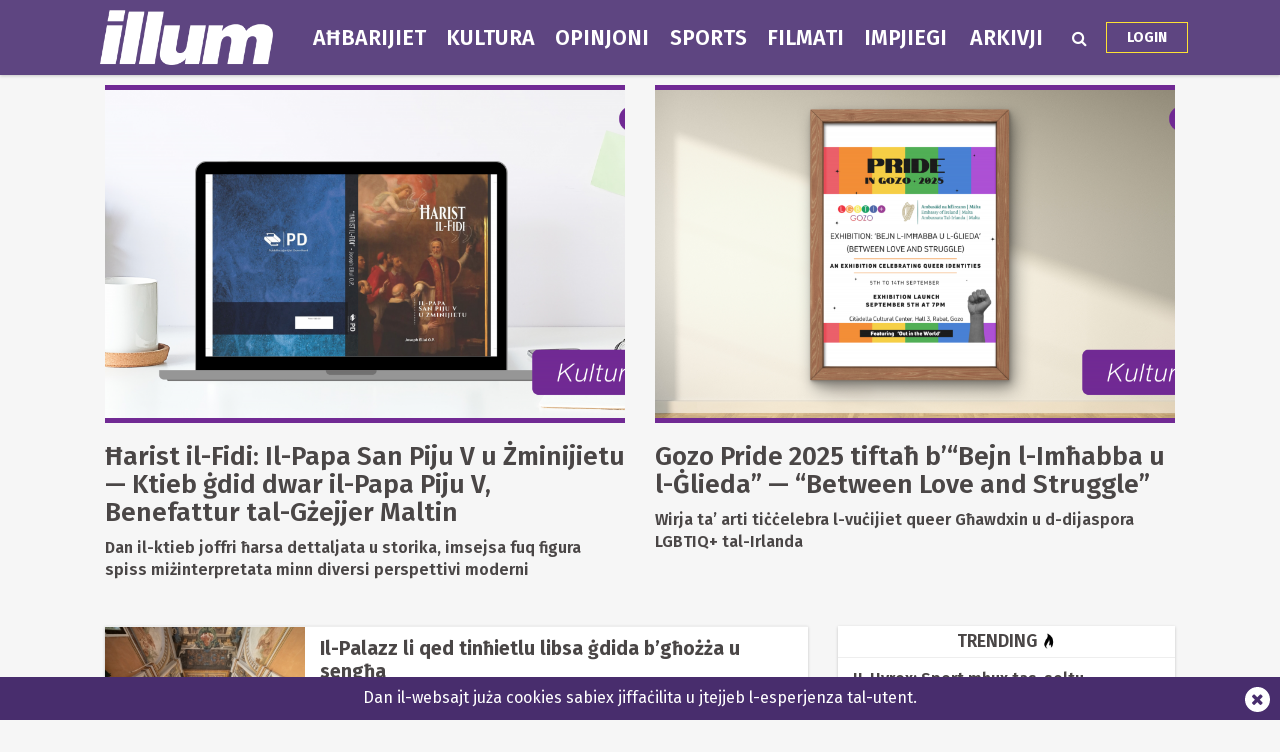

--- FILE ---
content_type: text/html; charset=UTF-8
request_url: https://www.illum.com.mt/kultura/arti/25/
body_size: 8187
content:
<!DOCTYPE html>
<html xmlns="http://www.w3.org/1999/xhtml" lang="en">
<head>
    <meta http-equiv="Content-Type" content="text/html; charset=utf-8">
    <meta name="viewport" content="width=device-width, initial-scale=1.0"/>
    <meta property="fb:pages" content="21535456940" />
    <meta property="fb:app_id" content="1775326929407925" />
    <link rel="shortcut icon" type="image/x-icon" href="/ui/images/icons/favicon.jpg">
    <link rel="apple-touch-icon" href="/ui/images/icons/Icon-60@2x.png?r=2" />
    <link rel="apple-touch-icon" sizes="58x58" href="/ui/images/icons/Icon-Small@2x.png?r=2" />
    <link rel="apple-touch-icon" sizes="76x76" href="/ui/images/icons/Icon-76.png?r=2" />
    <link rel="apple-touch-icon" sizes="152x152" href="/ui/images/icons/Icon-76@2x.png?r=2" />
    <link rel="apple-touch-icon" sizes="180x180" href="/ui/images/icons/Icon-60@3x.png?r=2" />
    <link rel="icon" sizes="192x192" href="/ui/images/icons/icon-192x192.png?r=2" />
    <link rel="stylesheet" href="/dist/css/desktop.min.css?v=2025.01" />

    <link rel="canonical" href="https://www.illum.com.mt/kultura/arti/25/">
    <meta property="og:site_name" content="Illum.com.mt" /> 
<meta property="og:url" content="https://www.illum.com.mt/kultura/arti/25/" /> 
<meta property="og:title" content="Illum.com.mt - Kultura / Arti" /> 
<meta property="og:image" content="http://cdn.illum.com.mt/ui_frontend/default_thumbnail/492/300/news" /> 


    <script type="text/javascript">
        var cdn_url = "//content.illum.com.mt";
    </script>

    <title>Illum.com.mt - Kultura / Arti</title>
        <!--  Google DoubleClick for Publishers -->
    <script async='async' src='https://www.googletagservices.com/tag/js/gpt.js'></script>
    <script>
        var googletag = googletag || {};
        googletag.cmd = googletag.cmd || [];
    </script>
    <!-- Google Tag Manager -->
<script>(function(w,d,s,l,i){w[l]=w[l]||[];w[l].push({'gtm.start':
new Date().getTime(),event:'gtm.js'});var f=d.getElementsByTagName(s)[0],
j=d.createElement(s),dl=l!='dataLayer'?'&l='+l:'';j.async=true;j.src=
'https://www.googletagmanager.com/gtm.js?id='+i+dl;f.parentNode.insertBefore(j,f);
})(window,document,'script','dataLayer','GTM-TB2FJNF');</script>
<!-- End Google Tag Manager -->
</head>
<body class="page-kultura-arti">
    <header>
        <div class="zone" data-zone-name="TOPMOST" data-zone-id="TOPMOST"></div>        <div class="main-nav">
            <div class="main-nav-bg">
                <div class="container">
                    <div class="row">
                        <div class="col-md-12">
                                                        <div class="row">
    <div class="menu-bar kultura">
        <div class="logo col-xs-7 col-md-2">
                        <a href="/"><img class="img-responsive" src="/ui/images/frontend/illum_logo.png?v=1" alt="Illum.com.mt" /></a>
        </div>
        <div class="col-xs-5 visible-sm visible-xs text-right">
            <div id="more-menu">
                menu
                <button type="button" class="navbar-toggle" aria-expanded="false">
                    <span class="sr-only">Navigazzjoni</span>
                    <span class="icon-bar"></span>
                    <span class="icon-bar"></span>
                    <span class="icon-bar"></span>
                </button>
            </div>
        </div>
        <ul class="main-menu">
                                <li class="menu-inline-search visible-xs">
                        <form action="/search-mt/" method="get">
                            <div class="col-xs-12">
                                <input type="text" name="q" class="form-control" placeholder="Fittex f'Illum.com.mt" />
                            </div>
                        </form>
                    </li>    
                                        <li class="menu_item news has-sub-menu">
                        <a href="/ahbarijiet">
                        Aħbarijiet                        </a>
                                                    <div class="menu-item-detail-box">
                                <ul class="sub-menu">
                                                                    <li><a href="/ahbarijiet/elezzjoni-2022">Elezzjoni 2022</a></li>
                                                                    <li><a href="/ahbarijiet/politika">Politika</a></li>
                                                                    <li><a href="/ahbarijiet/ewropej">Ewropej 2024</a></li>
                                                                    <li><a href="/ahbarijiet/barranin">Barranin</a></li>
                                                                    <li><a href="/ahbarijiet/kronaka">Kronaka</a></li>
                                                                    <li><a href="/ahbarijiet/mill-kamra">Mill-Kamra</a></li>
                                                                    <li><a href="/ahbarijiet/socjali">Soċjali</a></li>
                                                                    <li><a href="/ahbarijiet/intervisti">Intervisti</a></li>
                                                                    <li><a href="/ahbarijiet/qrati_u_pulizija">Qrati u Pulizija</a></li>
                                                                    <li><a href="/ahbarijiet/kummercjali">Kummerċjali</a></li>
                                                                </ul>
                                                            </div>
                                            </li>
                                    <li class="menu_item lifestyle has-sub-menu">
                        <a href="/kultura">
                        Kultura                        </a>
                                                    <div class="menu-item-detail-box">
                                <ul class="sub-menu">
                                                                    <li><a href="/kultura/divertiment">Divertiment</a></li>
                                                                    <li><a href="/kultura/arti">Arti</a></li>
                                                                    <li><a href="/kultura/etimologija">Etimoloġija</a></li>
                                                                    <li><a href="/kultura/oroskopju">Oroskopju</a></li>
                                                                    <li><a href="/kultura/festi">Festi</a></li>
                                                                </ul>
                                                            </div>
                                            </li>
                                    <li class="menu_item opinions has-sub-menu">
                        <a href="/opinjoni">
                        Opinjoni                        </a>
                                                    <div class="menu-item-detail-box">
                                <ul class="sub-menu">
                                                                    <li><a href="/opinjoni/ittri">Ittri</a></li>
                                                                    <li><a href="/opinjoni/politika">Politika</a></li>
                                                                    <li><a href="/opinjoni/socjali">Soċjali</a></li>
                                                                </ul>
                                                            </div>
                                            </li>
                                    <li class="menu_item sports">
                        <a href="/sports">
                        Sports                        </a>
                                            </li>
                                    <li class="menu_item videos">
                        <a href="/filmati">
                        Filmati                        </a>
                                            </li>
                                    <li class="menu_item jobs">
                        <a href="/jobsinmalta">
                        Impjiegi                        </a>
                                            </li>
                                    <li class="menu_item arkivji">
                        <a href="/arkivji">
                        Arkivji                        </a>
                                            </li>
                        </ul>
        <div class="menu-icons hidden-xs hidden-sm">
            <div class="menu-icons-icon search-icon" onclick="$(this).addClass('active').find('input').focus()">
                <span class="fa fa-search"></span>
                <div class="searchbox">
                    <form action="/search-mt/" method="get">
                        <input type="text" name="q" placeholder="Search" onblur="$(this).parents('.search-icon').removeClass('active');" onkeyup="if (event.keyCode === 27) { $(this).blur(); }" />
                        <button type="submit">
                            <i class="fa fa-search search_now"></i>
                        </button>
                    </form>
                </div>
            </div>
            <div class="menu-icons-icon login-icon">
                <a href="/illumdigitaledition/" class="btn">Login</a>
            </div>
        </div>        
    </div>
</div>
<div id="small-menu-placeholder" class="row visible-xs visible-sm kultura">
    <div class="small-menu white">
        <a href="/ahbarijiet">aħbarijiet</a>
        <a href="/kultura">kultura</a>
        <a class="highlight" href="/illumdigitaledition">Login</a>
    </div>
    <div class="small-menu purple">
        <a href="/opinjoni">opinjoni</a>
        <a href="/filmati">filmati</a>
        <a href="/sports">sports</a>
    </div>
</div>
                                                    </div>
                    </div>
                </div>
            </div>
        </div>
            </header>
    <div id="content">
    
        <section class="layout-2col-narrow-right">
    <div class="container">
        <div class="row">
            <div class="col-lg-12 col-md-12">
                <div class="zone" data-zone-name="Top" data-zone-id="top"><div class='mt_module' data-module-name='large_article' data-update-frequency='0' data-module-settings-start='1' data-module-settings-amount='2' data-module-settings-category='param1' data-module-settings-subcategory='param2' data-module-settings-page='param3' data-module-settings-show_photo='1' data-module-settings-show_author='0' data-module-settings-show_category='0' data-module-settings-show_inset_category='0' data-module-settings-show_standfirst='1' ><div class="responsive-articles large-articles param1-articles">
    <div class="article large-article open_url kultura-borders kultura-article" data-url="/kultura/arti/72735/arist_ilfidi_ilpapa_san_piju_v_u_minijietu__ktieb_did_dwar_ilpapa_piju_v_benefattur_talgejjer_maltin__">
                <div class="image" style="background-image: url('//content.illum.com.mt/ui/images/photos/burdell_fstrada_stretta-7.png');">
            <img src="//content.illum.com.mt/ui/images/photos/burdell_fstrada_stretta-7.png" alt="Ħarist il-Fidi: Il-Papa San Piju V u Żminijietu — Ktieb ġdid dwar il-Papa Piju V, Benefattur tal-Gżejjer Maltin"/>
        </div>
                <div class="details" >
            <div class="title">
                <a href="/kultura/arti/72735/arist_ilfidi_ilpapa_san_piju_v_u_minijietu__ktieb_did_dwar_ilpapa_piju_v_benefattur_talgejjer_maltin__"><h3>Ħarist il-Fidi: Il-Papa San Piju V u Żminijietu — Ktieb ġdid dwar il-Papa Piju V, Benefattur tal-Gżejjer Maltin</h3></a>
            </div>
                        <div class="standfirst">
                Dan il-ktieb joffri ħarsa dettaljata u storika, imsejsa fuq figura spiss miżinterpretata minn diversi perspettivi moderni            </div>
                    </div>
    </div>
    <div class="article large-article open_url kultura-borders kultura-article" data-url="/kultura/arti/72722/gozo_pride_2025_tifta_bbejn_limabba_u_llieda__between_love_and_struggle_">
                <div class="image" style="background-image: url('//content.illum.com.mt/ui/images/photos/burdell_fstrada_stretta-6.png');">
            <img src="//content.illum.com.mt/ui/images/photos/burdell_fstrada_stretta-6.png" alt="Gozo Pride 2025 tiftaħ b’“Bejn l-Imħabba u l-Ġlieda” — “Between Love and Struggle”"/>
        </div>
                <div class="details" >
            <div class="title">
                <a href="/kultura/arti/72722/gozo_pride_2025_tifta_bbejn_limabba_u_llieda__between_love_and_struggle_"><h3>Gozo Pride 2025 tiftaħ b’“Bejn l-Imħabba u l-Ġlieda” — “Between Love and Struggle”</h3></a>
            </div>
                        <div class="standfirst">
                Wirja ta&rsquo; arti tiċċelebra l-vuċijiet queer Għawdxin u d-dijaspora LGBTIQ+ tal-Irlanda&nbsp;            </div>
                    </div>
    </div>
</div></div></div>            </div>
        </div>
        <div class="row">
            <div class="col-lg-8 col-md-8 col-sm-12 col-xs-12">
                <div class="zone" data-zone-name="Main Content" data-zone-id="main_content"><div class='mt_module' data-module-name='list_article' data-update-frequency='0' data-module-settings-start='1' data-module-settings-amount='15' data-module-settings-skip='3' data-module-settings-show='7' data-module-settings-category='param1' data-module-settings-subcategory='param2' data-module-settings-page='param3' data-module-settings-show_photo='1' data-module-settings-show_author='0' data-module-settings-show_category='0' data-module-settings-show_standfirst='1' ><div class="responsive-articles list-articles param1-articles">
    <div class="article list-article open_url kultura-article" data-url="/kultura/arti/66216/ilpalazz_li_qed_tinietlu_libsa_dida_bgoa_u_senga_">
                <div class="image" style="background-image: url('//content.illum.com.mt/ui_frontend/thumbnail/300/0/12_-_13_-_palazz_2.jpg');">
            <img src="//content.illum.com.mt/ui_frontend/thumbnail/300/0/12_-_13_-_palazz_2.jpg" alt="Il-Palazz li qed tinħietlu libsa ġdida b’għożża u sengħa"/>
        </div>
        <div class="details " >
                                    <h3 class="homepage-trending-title homepage-trending-title-three">
              <a href="/kultura/arti/66216/ilpalazz_li_qed_tinietlu_libsa_dida_bgoa_u_senga_"><span>Il-Palazz li qed tinħietlu libsa ġdida b’għożża u sengħa</span></a>
            </h3>
                                    <div class="standfirst">
                <p class="long-standfirst">
                    Huwa wieħed mill-akbar xogħlijiet ta&#39; restawr li qatt sar f&#39;pajjiżna...                </p>
                <p class="short-standfirst">
                    Huwa wieħed mill-akbar xogħlijiet ta&#39; restawr li qatt...                </p>
            </div>
                    </div>

    </div>

    <div class="article list-article open_url kultura-article" data-url="/kultura/arti/66217/kotba__ilvizzji_u_lvirtujiet_talvanit_">
                <div class="image" style="background-image: url('//content.illum.com.mt/ui_frontend/thumbnail/300/0/14_-_15_-_maltese_musician_photo_1.png');">
            <img src="//content.illum.com.mt/ui_frontend/thumbnail/300/0/14_-_15_-_maltese_musician_photo_1.png" alt="Kotba | Il-vizzji u l-virtujiet tal-vanità"/>
        </div>
        <div class="details " >
                                    <h3 class="homepage-trending-title homepage-trending-title-three">
              <a href="/kultura/arti/66217/kotba__ilvizzji_u_lvirtujiet_talvanit_"><span>Kotba | Il-vizzji u l-virtujiet tal-vanità</span></a>
            </h3>
                                    <div class="standfirst">
                <p class="long-standfirst">
                    Mark Vella jitlaqqa&rsquo; ma&rsquo; ktieb dwar persunaġġ storiku minimu...                </p>
                <p class="short-standfirst">
                    Mark Vella jitlaqqa&rsquo; ma&rsquo; ktieb dwar persunaġġ...                </p>
            </div>
                    </div>

    </div>

    <div class="article list-article open_url kultura-article long-title" data-url="/kultura/arti/66192/kotba__reazzjoni_minn_paul_p_borg_dwar_ilktieb_tiegu_belga_te_">
                <div class="image" style="background-image: url('//content.illum.com.mt/ui_frontend/thumbnail/300/0/13.2_-_paul_p_borg.jpg');">
            <img src="//content.illum.com.mt/ui_frontend/thumbnail/300/0/13.2_-_paul_p_borg.jpg" alt="Kotba | Reazzjoni minn Paul P Borg dwar il-ktieb tiegħu “belgħa te”"/>
        </div>
        <div class="details " >
                                    <h3 class="homepage-trending-title homepage-trending-title-three">
              <a href="/kultura/arti/66192/kotba__reazzjoni_minn_paul_p_borg_dwar_ilktieb_tiegu_belga_te_"><span>Kotba | Reazzjoni minn Paul P Borg dwar il-ktieb tiegħu “belgħa te”</span></a>
            </h3>
                                    <div class="standfirst">
                <p class="long-standfirst">
                    Jiena&nbsp;bil-ktieb belgħa te xtaqt illi b&#39;xi mod nuri solidarjet&agrave; ma&#39; dawk kollha li batew matul is-snin. Ma jistax ikun ma nfakkrux dak li...                </p>
                <p class="short-standfirst">
                    Jiena&nbsp;bil-ktieb belgħa te xtaqt illi b&#39;xi mod...                </p>
            </div>
                    </div>

    </div>

    <div class="article list-article open_url kultura-article" data-url="/kultura/arti/66169/kotba__qattusa_gaelija_">
                <div class="image" style="background-image: url('//content.illum.com.mt/ui_frontend/thumbnail/300/0/pic_ktieb.jpg');">
            <img src="//content.illum.com.mt/ui_frontend/thumbnail/300/0/pic_ktieb.jpg" alt="Kotba | Qattusa għaġġelija"/>
        </div>
        <div class="details " >
                                    <h3 class="homepage-trending-title homepage-trending-title-three">
              <a href="/kultura/arti/66169/kotba__qattusa_gaelija_"><span>Kotba | Qattusa għaġġelija</span></a>
            </h3>
                                    <div class="standfirst">
                <p class="long-standfirst">
                    Mark Vella jaqra b&rsquo;interess l-ewwel rumanz ta&rsquo; Mark Camilleri, anki b&rsquo;riħet il-hype li ppreċedih, u jipprova jiddiskuti l-frieħ għomja li...                </p>
                <p class="short-standfirst">
                    Mark Vella jaqra b&rsquo;interess l-ewwel rumanz ta&rsquo;...                </p>
            </div>
                    </div>

    </div>

    <div class="article list-article open_url kultura-article" data-url="/kultura/arti/66126/kotba__tard_wisq_">
                <div class="image" style="background-image: url('//content.illum.com.mt/ui_frontend/thumbnail/300/0/12_-_13_-_kotba_article_pic.jpg');">
            <img src="//content.illum.com.mt/ui_frontend/thumbnail/300/0/12_-_13_-_kotba_article_pic.jpg" alt="Kotba | Tard wisq"/>
        </div>
        <div class="details " >
                                    <h3 class="homepage-trending-title homepage-trending-title-three">
              <a href="/kultura/arti/66126/kotba__tard_wisq_"><span>Kotba | Tard wisq</span></a>
            </h3>
                                    <div class="standfirst">
                <p class="long-standfirst">
                    Belgħa Te ta&rsquo; Paul P. Borg iqanqal riflessjoni dwar dak li forsi missu nkiteb fi żmienu u li llum jinħass kemxejn staġnat. Mark Vella jistħarreġ...                </p>
                <p class="short-standfirst">
                    Belgħa Te ta&rsquo; Paul P. Borg iqanqal riflessjoni dwar...                </p>
            </div>
                    </div>

    </div>

    <div class="article list-article open_url kultura-article" data-url="/kultura/arti/66088/kotba__bittwila_u_bilqasira_">
                <div class="image" style="background-image: url('//content.illum.com.mt/ui_frontend/thumbnail/300/0/12_-_13_-_terramaxka_pic.png');">
            <img src="//content.illum.com.mt/ui_frontend/thumbnail/300/0/12_-_13_-_terramaxka_pic.png" alt="Kotba | Bit-twila u bil-qasira"/>
        </div>
        <div class="details " >
                                    <h3 class="homepage-trending-title homepage-trending-title-three">
              <a href="/kultura/arti/66088/kotba__bittwila_u_bilqasira_"><span>Kotba | Bit-twila u bil-qasira</span></a>
            </h3>
                                    <div class="standfirst">
                <p class="long-standfirst">
                    Mark Vella jagħti ħarsa lejn il-finalisti għall-Premju Nazzjonali tal-Ktieb, wara rekord ta&rsquo; sottomissjonijiet għas-sena 2022&nbsp;                </p>
                <p class="short-standfirst">
                    Mark Vella jagħti ħarsa lejn il-finalisti għall-Premju...                </p>
            </div>
                    </div>

    </div>

    <div class="article list-article open_url kultura-article long-title" data-url="/kultura/divertiment/66074/tat_ilqniepen_talkappella_ta_kemmuna_u_lbaar_ikal_kapitlu_tlettax_jooru_bdiska_unika">
                <div class="image" style="background-image: url('//content.illum.com.mt/ui_frontend/thumbnail/300/0/la_titlaqx_-_on_set_(3).png');">
            <img src="//content.illum.com.mt/ui_frontend/thumbnail/300/0/la_titlaqx_-_on_set_(3).png" alt="Taħt il-qniepen tal-kappella ta' Kemmuna u l-baħar ikħal... Kapitlu Tlettax joħorġu b'diska unika"/>
        </div>
        <div class="details " >
                                    <h3 class="homepage-trending-title homepage-trending-title-three">
              <a href="/kultura/divertiment/66074/tat_ilqniepen_talkappella_ta_kemmuna_u_lbaar_ikal_kapitlu_tlettax_jooru_bdiska_unika"><span>Taħt il-qniepen tal-kappella ta' Kemmuna u l-baħar ikħal... Kapitlu Tlettax joħorġu b'diska unika</span></a>
            </h3>
                                    <div class="standfirst">
                <p class="long-standfirst">
                    Kanzunetta ta&rsquo; imħabba bi stil mhux tas-soltu minn Kapitlu Tlettax                </p>
                <p class="short-standfirst">
                    Kanzunetta ta&rsquo; imħabba bi stil mhux tas-soltu minn...                </p>
            </div>
                    </div>

    </div>


</div></div><div class='mt_module' data-module-name='code' data-update-frequency='0' data-module-settings-code='[base64]' ><div class="code_module">
    <div class="split-advert dfp-slot" 
            data-path="/13474545/MaltaToday_Home_Leaderboard_728x90"
            data-size="[[728, 90], [970, 90]]">
        </div></div></div><div class='mt_module' data-module-name='list_article' data-update-frequency='0' data-module-settings-start='1' data-module-settings-amount='15' data-module-settings-skip='10' data-module-settings-show='5' data-module-settings-category='param1' data-module-settings-subcategory='param2' data-module-settings-page='param3' data-module-settings-show_photo='1' data-module-settings-show_author='0' data-module-settings-show_category='0' data-module-settings-show_standfirst='1' ><div class="responsive-articles list-articles param1-articles">
    <div class="article list-article open_url kultura-article" data-url="/kultura/arti/66040/kotba__klassiku_issa">
                <div class="image" style="background-image: url('//content.illum.com.mt/ui_frontend/thumbnail/300/0/screenshot_2022-07-22_at_15.15.41.png');">
            <img src="//content.illum.com.mt/ui_frontend/thumbnail/300/0/screenshot_2022-07-22_at_15.15.41.png" alt="Kotba | Klassiku issa"/>
        </div>
        <div class="details " >
                                    <h3 class="homepage-trending-title homepage-trending-title-three">
              <a href="/kultura/arti/66040/kotba__klassiku_issa"><span>Kotba | Klassiku issa</span></a>
            </h3>
                                    <div class="standfirst">
                <p class="long-standfirst">
                    Mark Vella jiġġennen wara l-aħħar rumanz ta&rsquo; Loranne Vella, Marta Marta (EDE Books, 2022). Għalih, klassiku instantanju u waqt ta&rsquo;...                </p>
                <p class="short-standfirst">
                    Mark Vella jiġġennen wara l-aħħar rumanz ta&rsquo;...                </p>
            </div>
                    </div>

    </div>

    <div class="article list-article open_url kultura-article" data-url="/kultura/arti/65998/kotba__jagmel_li_jrid_">
                <div class="image" style="background-image: url('//content.illum.com.mt/ui_frontend/thumbnail/300/0/alfred_sant_kotba.png');">
            <img src="//content.illum.com.mt/ui_frontend/thumbnail/300/0/alfred_sant_kotba.png" alt="Kotba | Jagħmel li jrid"/>
        </div>
        <div class="details " >
                                    <h3 class="homepage-trending-title homepage-trending-title-three">
              <a href="/kultura/arti/65998/kotba__jagmel_li_jrid_"><span>Kotba | Jagħmel li jrid</span></a>
            </h3>
                                    <div class="standfirst">
                <p class="long-standfirst">
                    L-aħħar xogħol tiegħu Alfred Sant&nbsp;żgur&nbsp;ħa gost jiktbu. Imma Mark Vella ma&nbsp;ħax daqshekk gost jaqrah, forsi anki għax iħoss li...                </p>
                <p class="short-standfirst">
                    L-aħħar xogħol tiegħu Alfred Sant&nbsp;żgur&nbsp;ħa...                </p>
            </div>
                    </div>

    </div>

    <div class="article list-article open_url kultura-article long-title" data-url="/kultura/arti/65989/ilkumpanija_ermania_capsounds_tippubblika_kanzunetti_maltin_popolari_fuq_pjattaformi_diitali">
                <div class="image" style="background-image: url('//content.illum.com.mt/ui_frontend/thumbnail/300/0/malta_song_.png');">
            <img src="//content.illum.com.mt/ui_frontend/thumbnail/300/0/malta_song_.png" alt="Il-kumpanija Ġermaniża CAP-Sounds tippubblika kanzunetti Maltin popolari fuq pjattaformi diġitali"/>
        </div>
        <div class="details " >
                                    <h3 class="homepage-trending-title homepage-trending-title-three">
              <a href="/kultura/arti/65989/ilkumpanija_ermania_capsounds_tippubblika_kanzunetti_maltin_popolari_fuq_pjattaformi_diitali"><span>Il-kumpanija Ġermaniża CAP-Sounds tippubblika kanzunetti Maltin popolari fuq pjattaformi diġitali</span></a>
            </h3>
                                    <div class="standfirst">
                <p class="long-standfirst">
                    20 silta oriġinali bil-Malti jiġu&nbsp;ppubblikata&nbsp;fuq&nbsp;kull&nbsp;pjattaforma diġitali fosthom Spotify u iTunes mill-kumpanija Ġermaniża...                </p>
                <p class="short-standfirst">
                    20 silta oriġinali bil-Malti...                </p>
            </div>
                    </div>

    </div>

    <div class="article list-article open_url kultura-article" data-url="/kultura/arti/65960/kotba__kelma_ta_mara">
                <div class="image" style="background-image: url('//content.illum.com.mt/ui_frontend/thumbnail/300/0/49718032_2284875215129795_5739445843677675520_n.jpeg');">
            <img src="//content.illum.com.mt/ui_frontend/thumbnail/300/0/49718032_2284875215129795_5739445843677675520_n.jpeg" alt="Kotba | Kelma ta’ mara"/>
        </div>
        <div class="details " >
                                    <h3 class="homepage-trending-title homepage-trending-title-three">
              <a href="/kultura/arti/65960/kotba__kelma_ta_mara"><span>Kotba | Kelma ta’ mara</span></a>
            </h3>
                                    <div class="standfirst">
                <p class="long-standfirst">
                    Mark Vella ma tantx jaqraha l-poeżija, u llum l-ewwel darba li jipprova jikteb dwarha. U l-kuraġġ jingħatalu minn boton nisa li qed jiktbu dawk li...                </p>
                <p class="short-standfirst">
                    Mark Vella ma tantx jaqraha l-poeżija, u llum l-ewwel...                </p>
            </div>
                    </div>

    </div>

    <div class="article list-article open_url kultura-article" data-url="/kultura/arti/65908/kotba__ipar_talgwerra">
                <div class="image" style="background-image: url('//content.illum.com.mt/ui_frontend/thumbnail/300/0/frontpage_ppc.jpg');">
            <img src="//content.illum.com.mt/ui_frontend/thumbnail/300/0/frontpage_ppc.jpg" alt="Kotba | Iċ-ċpar tal-gwerra"/>
        </div>
        <div class="details " >
                                    <h3 class="homepage-trending-title homepage-trending-title-three">
              <a href="/kultura/arti/65908/kotba__ipar_talgwerra"><span>Kotba | Iċ-ċpar tal-gwerra</span></a>
            </h3>
                                    <div class="standfirst">
                <p class="long-standfirst">
                    The Front Page on the Front Line (Midsea Books, 2022) jittratta l-gazzetti Maltin fit-Tieni Gwerra Dinjija, iżda mhux biss. Ktieb affaxxinanti li, anki bla ma...                </p>
                <p class="short-standfirst">
                    The Front Page on the Front Line (Midsea Books, 2022)...                </p>
            </div>
                    </div>

    </div>


</div></div><div class='mt_module' data-module-name='pagination_long' data-update-frequency='0' data-module-settings-start='1' data-module-settings-amount='15' data-module-settings-category='param1' data-module-settings-subcategory='param2' data-module-settings-page='param3' ><div class="pagination_long_module">
    <div class="pages">
        <ul>
                    <li class="previous open_url" data-url="/kultura/arti/24/">
                <a href="/kultura/arti/24/"><i class="fa fa-angle-left"></i></a>
            </li>
                    
                                    <li><a href="/kultura/arti/17/">17</a></li>
                
            
                                    <li><a href="/kultura/arti/18/">18</a></li>
                
            
                                    <li><a href="/kultura/arti/19/">19</a></li>
                
            
                                    <li><a href="/kultura/arti/20/">20</a></li>
                
            
                                    <li><a href="/kultura/arti/21/">21</a></li>
                
            
                                    <li><a href="/kultura/arti/22/">22</a></li>
                
            
                                    <li><a href="/kultura/arti/23/">23</a></li>
                
            
                                    <li><a href="/kultura/arti/24/">24</a></li>
                
            
                                    <li class="selected">25</li>
                
            
                                    <li><a href="/kultura/arti/26/">26</a></li>
                
            
                                    <li><a href="/kultura/arti/27/">27</a></li>
                
            
                                    <li><a href="/kultura/arti/28/">28</a></li>
                
            
                                    <li><a href="/kultura/arti/29/">29</a></li>
                
            
                                    <li><a href="/kultura/arti/30/">30</a></li>
                
            
                                    <li><a href="/kultura/arti/31/">31</a></li>
                
            
                                    <li><a href="/kultura/arti/32/">32</a></li>
                
            
                                    <li><a href="/kultura/arti/33/">33</a></li>
                
                                        <li class="next open_url" data-url="/kultura/arti/26/">
                    <a href="/kultura/arti/26/"><i class="fa fa-angle-right"></i></a>
                </li>
                    </ul>
    </div>
</div></div></div>            </div>
            <div class="col-lg-4 col-md-4 visible-md visible-lg">
                <div class="zone" data-zone-name="Right" data-zone-id="right_hand_column"><div class='mt_module' data-module-name='code' data-update-frequency='0' data-module-settings-code='[base64]' ><div class="code_module">
    <div class="dfp-slot sticky-banner" 
            data-path="/13474545/MaltaToday_Home_RectBanner_300x250"
            data-size="[[300, 250]]">
        </div></div></div><div class='mt_module' data-module-name='list_article' data-update-frequency='0' data-module-settings-start='1' data-module-settings-amount='6' data-module-settings-category='param1' data-module-settings-subcategory='param2' data-module-settings-articletype='trending' data-module-settings-show_photo='0' data-module-settings-show_author='0' data-module-settings-show_category='0' data-module-settings-show_standfirst='0' ><div class="responsive-articles list-articles param1-articles">
<div class="list-heading">
    Trending <img src="/ui/images/icons/trending.png" class="icon" height="16" align="absmiddle" alt="" />
</div>
    <div class="article list-article open_url kultura-article" data-url="/kultura/arti/73814/iihyrox_sport_mhux_tassoltu_mabub_minn_afna">
        
        <div class="details " >
                                    <h3 class="homepage-trending-title homepage-trending-title-three">
              <a href="/kultura/arti/73814/iihyrox_sport_mhux_tassoltu_mabub_minn_afna"><span>II-Hyrox: Sport mhux tas-soltu maħbub minn ħafna</span></a>
            </h3>
                                </div>

    </div>

    <div class="article list-article open_url kultura-article" data-url="/kultura/arti/73695/xarabank_kelma_isba_minn_tallinja_u_lbus_jera_ajar_">
        
        <div class="details " >
                                    <h3 class="homepage-trending-title homepage-trending-title-three">
              <a href="/kultura/arti/73695/xarabank_kelma_isba_minn_tallinja_u_lbus_jera_ajar_"><span>Xarabank kelma isbaħ minn tal-linja, u l-bus, jerġa’, aħjar</span></a>
            </h3>
                                </div>

    </div>

    <div class="article list-article open_url kultura-article" data-url="/kultura/arti/73655/lesej_letterarju_jinse_ilpersonali_malpolitiku">
        
        <div class="details " >
                                    <h3 class="homepage-trending-title homepage-trending-title-three">
              <a href="/kultura/arti/73655/lesej_letterarju_jinse_ilpersonali_malpolitiku"><span>L-esej letterarju jinseġ il-personali mal-politiku</span></a>
            </h3>
                                </div>

    </div>

    <div class="article list-article open_url kultura-article" data-url="/kultura/arti/73756/50_anniversarju_teatru_aurora">
        
        <div class="details " >
                                    <h3 class="homepage-trending-title homepage-trending-title-three">
              <a href="/kultura/arti/73756/50_anniversarju_teatru_aurora"><span>50 Anniversarju mill-ftuħ uffiċjali tat-Teatru Aurora</span></a>
            </h3>
                                </div>

    </div>

    <div class="article list-article open_url kultura-article" data-url="/kultura/arti/73694/moi_qatt_ma_jieqaf_tgid_ilvijonarja_lorella_castillo_">
        
        <div class="details " >
                                    <h3 class="homepage-trending-title homepage-trending-title-three">
              <a href="/kultura/arti/73694/moi_qatt_ma_jieqaf_tgid_ilvijonarja_lorella_castillo_"><span>“Moħħi qatt ma jieqaf” tgħid il-viżjonarja Lorella Castillo</span></a>
            </h3>
                                </div>

    </div>

    <div class="article list-article open_url kultura-article" data-url="/kultura/arti/73755/u_niftakar__amsa_u_goxrin_sena_ta_inizjamed">
        
        <div class="details " >
                                    <h3 class="homepage-trending-title homepage-trending-title-three">
              <a href="/kultura/arti/73755/u_niftakar__amsa_u_goxrin_sena_ta_inizjamed"><span>U Niftakar — Ħamsa u Għoxrin Sena ta’ inizjamed</span></a>
            </h3>
                                </div>

    </div>


</div></div><div class='mt_module' data-module-name='code' data-update-frequency='0' data-module-settings-code='PGRpdiBjbGFzcz0iZGZwLXNsb3QiIAogICAgICAgICAgICBkYXRhLXBhdGg9Ii8xMzQ3NDU0NS9UZXN0X2lsbHVtIgogICAgICAgICAgICBkYXRhLXNpemU9IltbMzAwLCAyNTBdXSI+CiAgICAgICAgPC9kaXY+' ><div class="code_module">
    <div class="dfp-slot" 
            data-path="/13474545/Test_illum"
            data-size="[[300, 250]]">
        </div></div></div></div>            </div>
        </div>
        <div class="row">
            <div class="col-lg-12 col-md-12">
                <div class="zone" data-zone-name="Bottom" data-zone-id="bottom"></div>            </div>
        </div>
    </div>
</section>

<section class="split-area">
    <div class="zone" data-zone-name="SPLIT-1" data-zone-id="SPLIT-1"></div></section>

<section class="layout-2col-narrow-right">
    <div class="container">
        <div class="row">
            <div class="col-lg-12 col-md-12">
                <div class="zone" data-zone-name="Bottom-2" data-zone-id="bottom-2"></div>            </div>
        </div>
    </div>
</section></div>
    <footer class="hidden-xs">
    <div class="container">
        <div class="row">
            <div class="col-xs-12">
                <a href="/"><img src="/ui/images/frontend/illum_logo.png?v=1" style="width: 173px; margin-bottom: 8px" /></a>
            </div>
            <div class="col-xs-12 col-sm-8">
                <ul class="bottom-nav">
                    <li><a href="/min-ahna/">Min aħna?</a></li>
                    <li><a href="/advertising/">Dettalji Għar-Riklamar</a></li>
                    <li><a href="/terms-and-conditions/">Termini u kundizzjonijiet</a></li>
                    <li><a href="/illumdigitaledition/">Gazzetta diġitali</a></li>
                </ul>
            </div>
            <div class="col-xs-12 col-sm-4">
                <ul class="bottom-nav">
                    <li>
                        <div class="icon facebook">
                            <a href="https://www.facebook.com/IllumMediaToday/" target="_blank"><i class="fa fa-facebook social blue"></i></a>
                        </div>
                        <div class="icon twitter">
                            <a href="//twitter.com/illumonline" target="_blank"><i class="fa fa-twitter social cyan"></i></a>
                        </div>
                        <div class="icon instagram">
                            <a href="//www.instagram.com/illum_mt" target="_blank"><i class="fa fa-instagram social red"></i></a>
                        </div>
                    </li>
                    <li><a href="/cdn-cgi/l/email-protection#c6afaaaab3ab86aba3a2afa7b2a9a2a7bfe8a5a9abe8abb2"><i class="fa fa-envelope-o icon" style="margin-right: 15px;"></i><span class="__cf_email__" data-cfemail="dfb6b3b3aab29fb2babbb6beabb0bbbea6f1bcb0b2f1b2ab">[email&#160;protected]</span></a></li>
                    <li><a href="tel:+356 21382741"><i class="fa fa-phone icon" style="margin-right: 15px;"></i>+356 21382741</a></li>
                </ul>
            </div>
        </div>
        <div class="row">
            <div class="col-md-12">
                <div class="copyright">
                    MediaToday hija kumpanija indipendenti bbażata f'Malta. Copyright © MediaToday Co. Ltd, Vjal ir-Riħan, San Ġwann SĠN 9016, Malta, Ewropa
                    Ir-riproduzzjoni ta' materjal minn dan is-sit mingħajr permess bil-miktub huwa totalment projbit.
                </div>
            </div>
        </div>
    </div>
</footer>
        <div class="floating-bar" data-cookie-name="cookie_notice">
        <div class="container">
            <div class="message-inner">
                <a href="/privacy-policy" target="_blank" class="set-close">
                    Dan il-websajt juża cookies sabiex jiffaċilita u jtejjeb l-esperjenza tal-utent.                </a>
                <button class="message-close-btn set-close">
                    <i class="fa fa-times close"></i>
                </button>
            </div>
        </div>
            </div>


    <script data-cfasync="false" src="/cdn-cgi/scripts/5c5dd728/cloudflare-static/email-decode.min.js"></script><script type="text/javascript" src="//imasdk.googleapis.com/js/sdkloader/ima3.js"></script>
    <script type="text/javascript" src="/dist/js/packages.min.js?v=2025.01"></script>
    <script>
    (function() {
        var zone = 51;

        var flash_enabled = "noflash";
        var plugin = (navigator.mimeTypes && navigator.mimeTypes["application/x-shockwave-flash"]) ? navigator.mimeTypes["application/x-shockwave-flash"].enabledPlugin : 0;
        if (plugin){
            flash_enabled = "flash";
        } else if (navigator.userAgent && navigator.userAgent.indexOf("MSIE") >= 0 && (navigator.appVersion.indexOf("Win") != -1)){
            flash_enabled = "flash";
        }

        if (typeof ads === "undefined") {
            ads = {};
            var url = "https://media-system.maltatoday.com.mt/serve/" + zone + "/" + flash_enabled + "&" + Math.random();
            var s = document.createElement('script');
            s.type = 'text/javascript';
            s.async = true;
            s.src = url;
            var x = document.getElementsByTagName('script')[0];
            x.parentNode.insertBefore(s, x);
        } else {
            if (typeof ads[zone] !== "undefined") {
                document.getElementById("ad_" + zone).innerHTML = ads[zone];
            }
        }
    })();
</script>
    <!-- Start Alexa Certify Javascript -->
<script type="text/javascript">
_atrk_opts = { atrk_acct:"io5hj1aAkN00oK", domain:"maltatoday.com.mt",dynamic: true};
(function() { var as = document.createElement('script'); as.type = 'text/javascript'; as.async = true; as.src = "https://certify-js.alexametrics.com/atrk.js"; var s = document.getElementsByTagName('script')[0];s.parentNode.insertBefore(as, s); })();
</script>
<noscript><img src="https://certify.alexametrics.com/atrk.gif?account=io5hj1aAkN00oK" style="display:none" height="1" width="1" alt="" /></noscript>
<!-- End Alexa Certify Javascript -->  

        <script type="text/javascript" src="/dist/js/app.min.js?v=2025.01"></script>
        
    
    <script type="text/javascript">
    var _gaq = _gaq || [];
    _gaq.push(['_setAccount', 'UA-55776661-1']);
    _gaq.push(['_trackPageview']);

    (function () {
        var ga = document.createElement('script'); ga.type =
            'text/javascript'; ga.async = true;
        ga.src = ('https:' == document.location.protocol ? 'https://ssl' :
            'http://www') + '.google-analytics.com/ga.js';
        var s = document.getElementsByTagName('script')[0];
        s.parentNode.insertBefore(ga, s);
    })();
</script>
    <script id="dsq-count-scr" src="//malta-today.disqus.com/count.js" async></script>
</body>
</html>

--- FILE ---
content_type: text/html; charset=UTF-8
request_url: https://media-system.maltatoday.com.mt/serve/51/noflash&0.013752159772972838
body_size: 235
content:
 ads["49"] = '<a href="https://media-system.maltatoday.com.mt/url/get/257008/4490" target="_blank"><img src="https://media.cdn.maltatoday.com.mt/uploads/HP BPS MA Fortune banner 728x90.jpg" width="728" height="90" /></a>'; if (document.getElementById('ad_49')) { document.getElementById('ad_49').innerHTML = '<a href="https://media-system.maltatoday.com.mt/url/get/257008/4490" target="_blank"><img src="https://media.cdn.maltatoday.com.mt/uploads/HP BPS MA Fortune banner 728x90.jpg" width="728" height="90" /></a>'; }  ads["50"] = '<a href="https://media-system.maltatoday.com.mt/url/get/256089/4484" target="_blank"><img src="https://media.cdn.maltatoday.com.mt/uploads/300x250_NEW-YEAR-NEW-YOU-COSMETIC-LOAN-EN-_1.gif" width="300" height="250" /></a>'; if (document.getElementById('ad_50')) { document.getElementById('ad_50').innerHTML = '<a href="https://media-system.maltatoday.com.mt/url/get/256089/4484" target="_blank"><img src="https://media.cdn.maltatoday.com.mt/uploads/300x250_NEW-YEAR-NEW-YOU-COSMETIC-LOAN-EN-_1.gif" width="300" height="250" /></a>'; }  ads["70"] = '<a href="https://media-system.maltatoday.com.mt/url/get/252271/4388" target="_blank"><img src="https://media.cdn.maltatoday.com.mt/uploads/rectbanner2025-2026-ezgif.com-resize.jpg" width="300" height="250" /></a>'; if (document.getElementById('ad_70')) { document.getElementById('ad_70').innerHTML = '<a href="https://media-system.maltatoday.com.mt/url/get/252271/4388" target="_blank"><img src="https://media.cdn.maltatoday.com.mt/uploads/rectbanner2025-2026-ezgif.com-resize.jpg" width="300" height="250" /></a>'; }  ads["57"] = '<a href="https://media-system.maltatoday.com.mt/url/get/257368/4494" target="_blank"><img src="https://media.cdn.maltatoday.com.mt/uploads/2_300x250-MLT.gif" width="300" height="250" /></a>'; if (document.getElementById('ad_57')) { document.getElementById('ad_57').innerHTML = '<a href="https://media-system.maltatoday.com.mt/url/get/257368/4494" target="_blank"><img src="https://media.cdn.maltatoday.com.mt/uploads/2_300x250-MLT.gif" width="300" height="250" /></a>'; }  ads["73"] = '<a href="https://media-system.maltatoday.com.mt/url/get/256902/4489" target="_blank"><img src="https://media.cdn.maltatoday.com.mt/uploads/320x10017.gif" width="320" height="100" /></a>'; if (document.getElementById('ad_73')) { document.getElementById('ad_73').innerHTML = '<a href="https://media-system.maltatoday.com.mt/url/get/256902/4489" target="_blank"><img src="https://media.cdn.maltatoday.com.mt/uploads/320x10017.gif" width="320" height="100" /></a>'; } 